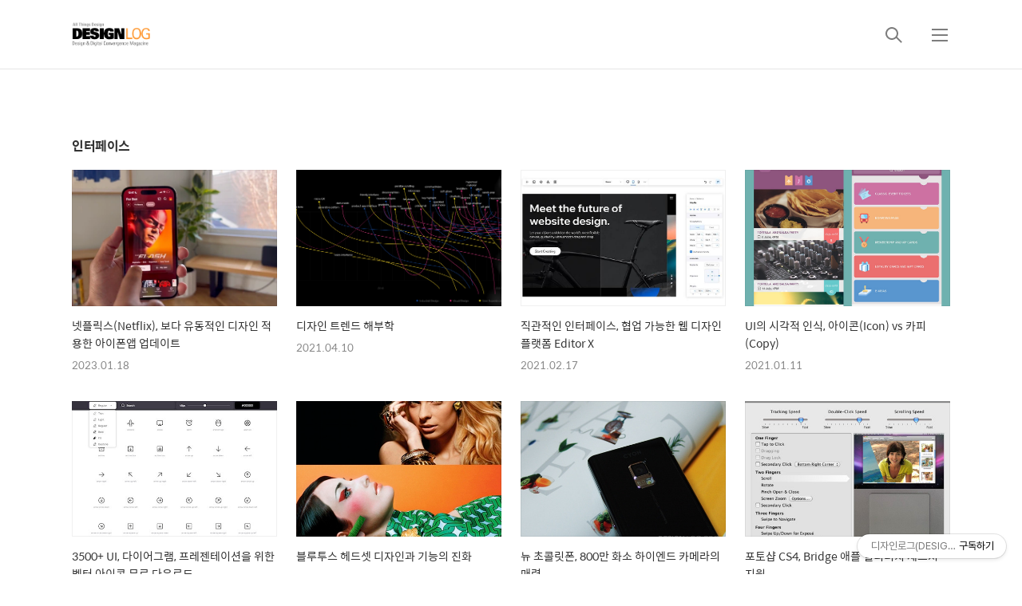

--- FILE ---
content_type: text/html;charset=UTF-8
request_url: https://designlog.org/tag/%EC%9D%B8%ED%84%B0%ED%8E%98%EC%9D%B4%EC%8A%A4?page=1
body_size: 81847
content:
<!DOCTYPE html>
<html lang="ko">
                                                                <head>
                <script type="text/javascript">if (!window.T) { window.T = {} }
window.T.config = {"TOP_SSL_URL":"https://www.tistory.com","PREVIEW":false,"ROLE":"guest","PREV_PAGE":"","NEXT_PAGE":"","BLOG":{"id":39580,"name":"designlog","title":"디자인로그(DESIGN LOG)","isDormancy":false,"nickName":"김현욱 a.k.a. 마루","status":"open","profileStatus":"normal"},"NEED_COMMENT_LOGIN":false,"COMMENT_LOGIN_CONFIRM_MESSAGE":"","LOGIN_URL":"https://www.tistory.com/auth/login/?redirectUrl=https://designlog.org/tag/%25EC%259D%25B8%25ED%2584%25B0%25ED%258E%2598%25EC%259D%25B4%25EC%258A%25A4","DEFAULT_URL":"https://designlog.org","USER":{"name":null,"homepage":null,"id":0,"profileImage":null},"SUBSCRIPTION":{"status":"none","isConnected":false,"isPending":false,"isWait":false,"isProcessing":false,"isNone":true},"IS_LOGIN":false,"HAS_BLOG":false,"IS_SUPPORT":false,"IS_SCRAPABLE":false,"TOP_URL":"http://www.tistory.com","JOIN_URL":"https://www.tistory.com/member/join","PHASE":"prod","ROLE_GROUP":"visitor"};
window.T.entryInfo = null;
window.appInfo = {"domain":"tistory.com","topUrl":"https://www.tistory.com","loginUrl":"https://www.tistory.com/auth/login","logoutUrl":"https://www.tistory.com/auth/logout"};
window.initData = {};

window.TistoryBlog = {
    basePath: "",
    url: "https://designlog.org",
    tistoryUrl: "https://designlog.tistory.com",
    manageUrl: "https://designlog.tistory.com/manage",
    token: "tdL1zZo9wb/VglVjNMk1Pd6pL4ZByGefduItR0ScRRcrh4pwABBcYuCKWGZI+e2z"
};
var servicePath = "";
var blogURL = "";</script>

                
                
                        <!-- BusinessLicenseInfo - START -->
        
            <link href="https://tistory1.daumcdn.net/tistory_admin/userblog/userblog-7c7a62cfef2026f12ec313f0ebcc6daafb4361d7/static/plugin/BusinessLicenseInfo/style.css" rel="stylesheet" type="text/css"/>

            <script>function switchFold(entryId) {
    var businessLayer = document.getElementById("businessInfoLayer_" + entryId);

    if (businessLayer) {
        if (businessLayer.className.indexOf("unfold_license") > 0) {
            businessLayer.className = "business_license_layer";
        } else {
            businessLayer.className = "business_license_layer unfold_license";
        }
    }
}
</script>

        
        <!-- BusinessLicenseInfo - END -->
        <!-- GoogleAnalytics - START -->
        <script src="https://www.googletagmanager.com/gtag/js?id=UA-545910-1" async="async"></script>
<script>window.dataLayer = window.dataLayer || [];
function gtag(){dataLayer.push(arguments);}
gtag('js', new Date());
gtag('config','UA-545910-1', {
    cookie_domain: 'designlog.tistory.com',
    cookie_flags: 'max-age=0;domain=.tistory.com',
    cookie_expires: 7 * 24 * 60 * 60 // 7 days, in seconds
});</script>

        <!-- GoogleAnalytics - END -->

<!-- System - START -->
<script src="//pagead2.googlesyndication.com/pagead/js/adsbygoogle.js" async="async" data-ad-host="ca-host-pub-9691043933427338" data-ad-client="ca-pub-2926960198422987"></script>
<!-- System - END -->

        <!-- GoogleSearchConsole - START -->
        
<!-- BEGIN GOOGLE_SITE_VERIFICATION -->
<meta name="google-site-verification" content="RR2X5utyO_63MVaK5BnKncUzgifRh7jmZ4QvQ5NgOao"/>
<!-- END GOOGLE_SITE_VERIFICATION -->

        <!-- GoogleSearchConsole - END -->

        <!-- TistoryProfileLayer - START -->
        <link href="https://tistory1.daumcdn.net/tistory_admin/userblog/userblog-7c7a62cfef2026f12ec313f0ebcc6daafb4361d7/static/plugin/TistoryProfileLayer/style.css" rel="stylesheet" type="text/css"/>
<script type="text/javascript" src="https://tistory1.daumcdn.net/tistory_admin/userblog/userblog-7c7a62cfef2026f12ec313f0ebcc6daafb4361d7/static/plugin/TistoryProfileLayer/script.js"></script>

        <!-- TistoryProfileLayer - END -->

                
                <meta http-equiv="X-UA-Compatible" content="IE=Edge">
<meta name="format-detection" content="telephone=no">
<script src="//t1.daumcdn.net/tistory_admin/lib/jquery/jquery-3.5.1.min.js" integrity="sha256-9/aliU8dGd2tb6OSsuzixeV4y/faTqgFtohetphbbj0=" crossorigin="anonymous"></script>
<script type="text/javascript" src="//t1.daumcdn.net/tiara/js/v1/tiara-1.2.0.min.js"></script><meta name="referrer" content="always"/>
<meta name="google-adsense-platform-account" content="ca-host-pub-9691043933427338"/>
<meta name="google-adsense-platform-domain" content="tistory.com"/>
<meta name="google-adsense-account" content="ca-pub-2926960198422987"/>
<meta name="description" content="디자인.디지털 컨버전스 웹진, All Things Design, 디자인 뉴스, 그래픽 강좌, IT 컬럼, 디지털 트렌드, SEO 정보 제공"/>

    <!-- BEGIN OPENGRAPH -->
    <meta property="og:type" content="website"/>
<meta property="og:url" content="https://designlog.org"/>
<meta property="og:site_name" content="디자인로그(DESIGN LOG)"/>
<meta property="og:title" content="'인터페이스' 태그의 글 목록"/>
<meta property="og:description" content="디자인.디지털 컨버전스 웹진, All Things Design, 디자인 뉴스, 그래픽 강좌, IT 컬럼, 디지털 트렌드, SEO 정보 제공"/>
<meta property="og:image" content="https://img1.daumcdn.net/thumb/R800x0/?scode=mtistory2&fname=https%3A%2F%2Ftistory1.daumcdn.net%2Ftistory%2F39580%2Fattach%2F304aa534d91b4ad1a4ee46a644632d7d"/>
<meta property="og:article:author" content="'김현욱 a.k.a. 마루'"/>
    <!-- END OPENGRAPH -->

    <!-- BEGIN TWITTERCARD -->
    <meta name="twitter:card" content="summary_large_image"/>
<meta name="twitter:site" content="@TISTORY"/>
<meta name="twitter:title" content="'인터페이스' 태그의 글 목록"/>
<meta name="twitter:description" content="디자인.디지털 컨버전스 웹진, All Things Design, 디자인 뉴스, 그래픽 강좌, IT 컬럼, 디지털 트렌드, SEO 정보 제공"/>
<meta property="twitter:image" content="https://img1.daumcdn.net/thumb/R800x0/?scode=mtistory2&fname=https%3A%2F%2Ftistory1.daumcdn.net%2Ftistory%2F39580%2Fattach%2F304aa534d91b4ad1a4ee46a644632d7d"/>
    <!-- END TWITTERCARD -->
<script type="module" src="https://tistory1.daumcdn.net/tistory_admin/userblog/userblog-7c7a62cfef2026f12ec313f0ebcc6daafb4361d7/static/pc/dist/index.js" defer=""></script>
<script type="text/javascript" src="https://tistory1.daumcdn.net/tistory_admin/userblog/userblog-7c7a62cfef2026f12ec313f0ebcc6daafb4361d7/static/pc/dist/index-legacy.js" defer="" nomodule="true"></script>
<script type="text/javascript" src="https://tistory1.daumcdn.net/tistory_admin/userblog/userblog-7c7a62cfef2026f12ec313f0ebcc6daafb4361d7/static/pc/dist/polyfills-legacy.js" defer="" nomodule="true"></script>
<link rel="icon" sizes="any" href="https://t1.daumcdn.net/tistory_admin/favicon/tistory_favicon_32x32.ico"/>
<link rel="icon" type="image/svg+xml" href="https://t1.daumcdn.net/tistory_admin/top_v2/bi-tistory-favicon.svg"/>
<link rel="apple-touch-icon" href="https://t1.daumcdn.net/tistory_admin/top_v2/tistory-apple-touch-favicon.png"/>
<link rel="stylesheet" type="text/css" href="https://t1.daumcdn.net/tistory_admin/www/style/font.css"/>
<link rel="stylesheet" type="text/css" href="https://tistory1.daumcdn.net/tistory_admin/userblog/userblog-7c7a62cfef2026f12ec313f0ebcc6daafb4361d7/static/style/content.css"/>
<link rel="stylesheet" type="text/css" href="https://tistory1.daumcdn.net/tistory_admin/userblog/userblog-7c7a62cfef2026f12ec313f0ebcc6daafb4361d7/static/pc/dist/index.css"/>
<script type="text/javascript">(function() {
    var tjQuery = jQuery.noConflict(true);
    window.tjQuery = tjQuery;
    window.orgjQuery = window.jQuery; window.jQuery = tjQuery;
    window.jQuery = window.orgjQuery; delete window.orgjQuery;
})()</script>
<script type="text/javascript" src="https://tistory1.daumcdn.net/tistory_admin/userblog/userblog-7c7a62cfef2026f12ec313f0ebcc6daafb4361d7/static/script/base.js"></script>
<script type="text/javascript" src="//developers.kakao.com/sdk/js/kakao.min.js"></script>

                
    <title>'인터페이스' 태그의 글 목록</title>
    <meta name="title" content="'인터페이스' 태그의 글 목록" />
    <!-- (20221113) SEO meta tag start -->
    <meta name="keywords" content="디자인 뉴스, 디자인 트렌드, 디자인 소스, 디자인 폰트, 디자인 블로그, 포토샵, 일러스트 강좌, 브랜드마케팅, 인포그래픽스, 인테리어, 익스테리어, 사인 디자인, 캐릭터, 웹디자인, 편집디자인, 디자인 칼럼, 디자인 용어, UI, UX, CI, BI, 디지털 트렌드, 제품 리뷰, 블로그 운영법, 디자이너 포트폴리오, 디자인 컨설턴트, 디자이너, 김현욱, IT칼럼니스트, 검색엔진최적화, '인터페이스' 태그의 글 목록, design news, design trend, Brand marketing, sign design, public design, infographics, interior design, exterior design, design column, design exhibition, cf, media ads, design resource, design font, designer portfolio, design terminology, designer interview, photoshop, illustrator, 3d graphics, graphic design, charactor design,web design, it trend, gadget, apps, tips, google, adobe, microsoft, Review, column, blog spot, blog source, SEO, designlog, " />
    <meta name="description" content="'인터페이스' 태그의 글 목록, 디자인.디지털 컨버전스 웹진, All Things Design, 디자인 뉴스, 그래픽 강좌, IT 컬럼, 디지털 트렌드, SEO 정보 제공" />
    <meta name="robots" content="all, index, follow" />
    <meta name="Location" content="South Korea" />
    <meta name="Distribution" content="global" />
    <meta name="author" content="Hyunwook Kim, DESIGN LOG" />
    <!-- alexa  verify -->
    <meta name="alexaVerifyID" content="Ao4P6swe28XVwRY4fkQ_fqZ6Jn4"/>
    <!-- bing tag -->
    <meta name="MSSmartTagsPreventParsing" content="true" />
    <!-- google domain verification -->
    <meta name="verify-v1" content="lLLdrKuIFdhe5Q4+WoxDtkOWznTHaUPry8C+FwdcqQg=" />
    <!-- yahoo search verification  -->
    <meta name="y_key" content="3f737b4fa42a064a" />
    <!-- facebook plugin  -->
    <meta property="fb:admins" content="564054209"/>
    <meta property="fbid" content="153455134845083"/>
    <meta property="fb:pages" content="128883627134983" />  
    <!-- 구글 웹마스터 사이트 소유권 인증 -->
    <meta name="google-site-verification" content="RR2X5utyO_63MVaK5BnKncUzgifRh7jmZ4QvQ5NgOao" />
    <!-- 구글 번역 도구 웹사이트 플러그인 -->
    <meta name="google-translate-customization" content="4182a825aaec52fb-310c2161fc3f9560-g30e4f21a5c370836-11"></meta>
    <!-- 핀터레스트 웹사이트 인증 -->
    <meta name="p:domain_verify" content="3a546d407b0d20c92fe94ec3fd4616f5"/>
    <!-- 네이버 웹마스터 도구 -->
    <meta name="naver-site-verification" content="fa36fe87173670a7916c5797c296283eb5b475bb" />
    <meta name="naver-site-verification" content="394367e151b15dc13e0536e67cee55fbd9408c5b" />

    <!-- 20230128 Google Analytics GA4 Start -->
        <!-- Google tag (gtag.js) -->
        <script async src="https://www.googletagmanager.com/gtag/js?id=G-W75EMM4GGB"></script>
        <script>
        window.dataLayer = window.dataLayer || [];
        function gtag(){dataLayer.push(arguments);}
        gtag('js', new Date());

        gtag('config', 'G-W75EMM4GGB');
        </script>
        <!-- Google tag (gtag.js) -->
    <!-- 20230128 Google Analytics GA4 End -->

    <!-- 20230128 Google tag (gtag.js) -->
    <script async src="https://www.googletagmanager.com/gtag/js?id=GT-K5LBTG9"></script>
    <script>
    window.dataLayer = window.dataLayer || [];
    function gtag(){dataLayer.push(arguments);}
    gtag('js', new Date());

    gtag('config', 'GT-K5LBTG9');
    </script>
    <!-- 20230128 Google tag (gtag.js) -->

    <!-- Facebook Pixel Code -->
    <script>
        !function(f,b,e,v,n,t,s)
        {if(f.fbq)return;n=f.fbq=function(){n.callMethod?
        n.callMethod.apply(n,arguments):n.queue.push(arguments)};
        if(!f._fbq)f._fbq=n;n.push=n;n.loaded=!0;n.version='2.0';
        n.queue=[];t=b.createElement(e);t.async=!0;
        t.src=v;s=b.getElementsByTagName(e)[0];
        s.parentNode.insertBefore(t,s)}(window, document,'script',
        'https://connect.facebook.net/en_US/fbevents.js');
        fbq('init', '370930550118255');
        fbq('track', 'PageView');
    </script>
    <noscript>
        <img height="1" width="1" style="display:none" src="https://www.facebook.com/tr?id=370930550118255&ev=PageView&noscript=1"/>
    </noscript>
    <!-- End Facebook Pixel Code -->
  
    <script>
        !function(g,s,q,r,d){r=g[r]=g[r]||function(){(r.q=r.q||[]).push(
        arguments)};d=s.createElement(q);q=s.getElementsByTagName(q)[0];
        d.src='//d1l6p2sc9645hc.cloudfront.net/tracker.js';q.parentNode.
        insertBefore(d,q)}(window,document,'script','_gs');
    
        _gs('GSN-826274-I');
    </script>

    <!-- (20221113) SEO meta tag end -->


    <meta charset="utf-8" />
    <meta name="viewport" content="width=device-width, height=device-height, initial-scale=1, minimum-scale=1.0, maximum-scale=1.0" />
    <meta http-equiv="X-UA-Compatible" content="IE=edge, chrome=1" />

    <link rel="alternate" type="application/rss+xml" title="디자인로그(DESIGN LOG)" href="https://designlog.tistory.com/rss" />
    <link rel="shortcut icon" href="https://designlog.org/favicon.ico" />

    <link rel="stylesheet" href="https://tistory1.daumcdn.net/tistory/39580/skin/images/webfonticon.css?_version_=1680792780" />
    <link rel="stylesheet" href="https://tistory1.daumcdn.net/tistory/39580/skin/images/slick.css?_version_=1680792780" />
    <link rel="stylesheet" href="https://tistory1.daumcdn.net/tistory/39580/skin/style.css?_version_=1680792780" />

    <script src="https://cdnjs.cloudflare.com/ajax/libs/jquery/1.12.4/jquery.js"></script>
    <script src="https://tistory1.daumcdn.net/tistory/39580/skin/images/slick.js?_version_=1680792780"></script>
    <script src="https://tistory1.daumcdn.net/tistory/39580/skin/images/iscroll.js?_version_=1680792780"></script>
    <script src="https://tistory1.daumcdn.net/tistory/39580/skin/images/front.js?_version_=1680792780"></script>
    <script src="https://tistory1.daumcdn.net/tistory/39580/skin/images/common.js?_version_=1680792780"></script>

                
                
                <link rel="stylesheet" type="text/css" href="https://tistory1.daumcdn.net/tistory_admin/userblog/userblog-7c7a62cfef2026f12ec313f0ebcc6daafb4361d7/static/style/revenue.css"/>
<link rel="canonical" href="https://designlog.org"/>

<!-- BEGIN STRUCTURED_DATA -->
<script type="application/ld+json">
    {"@context":"http://schema.org","@type":"WebSite","url":"/","potentialAction":{"@type":"SearchAction","target":"/search/{search_term_string}","query-input":"required name=search_term_string"}}
</script>
<!-- END STRUCTURED_DATA -->
<link rel="stylesheet" type="text/css" href="https://tistory1.daumcdn.net/tistory_admin/userblog/userblog-7c7a62cfef2026f12ec313f0ebcc6daafb4361d7/static/style/dialog.css"/>
<link rel="stylesheet" type="text/css" href="//t1.daumcdn.net/tistory_admin/www/style/top/font.css"/>
<link rel="stylesheet" type="text/css" href="https://tistory1.daumcdn.net/tistory_admin/userblog/userblog-7c7a62cfef2026f12ec313f0ebcc6daafb4361d7/static/style/postBtn.css"/>
<link rel="stylesheet" type="text/css" href="https://tistory1.daumcdn.net/tistory_admin/userblog/userblog-7c7a62cfef2026f12ec313f0ebcc6daafb4361d7/static/style/tistory.css"/>
<script type="text/javascript" src="https://tistory1.daumcdn.net/tistory_admin/userblog/userblog-7c7a62cfef2026f12ec313f0ebcc6daafb4361d7/static/script/common.js"></script>

                
                </head>

                                                <body id="tt-body-tag" class="theme_black">
                
                
                
    <!-- theme -->
    
        <div id="container">
            <div id="header" class="header">
                <div class="inner_header">
                    <div class="box_header">
                        <h1 class="logo">
                            <a href="https://designlog.org/" title="디자인로그(DESIGN LOG)" class="link_logo">
                                
                                    <img src="https://tistory4.daumcdn.net/tistory/39580/skinSetting/688767b269854d33b14c7408804e52e0" class="img_logo" alt="로고 이미지">
                                
                                
                            </a>
                        </h1>
                        <div class="btn_box">
                            <!-- GNB -->
                            <button type="button" class="btn_util btn_search" title="검색"><span class="blind">검색</span></button>
                            <button type="button" class="btn_util btn_menu" title="메뉴"><span class="blind">메뉴</span></button>
                        </div>
                    </div>
                    <!-- fixed menu only detail -->
                    <div class="box_header box_fix_header">
                        <h2 class="blind">고정 헤더 영역</h2>
                        <div class="area_menu">
                            <a href="#" title="페이지 뒤로가기" class="btn_util link_back">
                                <span class="box_svg">
                                    <svg xmlns="http://www.w3.org/2000/svg" width="15" height="26" viewBox="0 0 15 26"
                                        class="img_svg">
                                        <defs>
                                            <path id="mainSlideArrowLeft" d="M12 20L25 7l1.4 1.4L14.8 20l11.6 11.6L25 33z"></path>
                                        </defs>
                                        <g fill="none" fill-rule="evenodd" transform="translate(-13 -5)">
                                            <path d="M0 0h40v40H0z"></path>
                                            <mask id="mainSlideArrowLeftMask" fill="#fff">
                                                <use xmlns:xlink="http://www.w3.org/1999/xlink" xlink:href="#mainSlideArrowLeft"></use>
                                            </mask>
                                            <g fill="#fff" fill-opacity="1" mask="url(#mainSlideArrowLeftMask)" class="svg_bg">
                                                <path d="M0 0h40v40H0z"></path>
                                            </g>
                                        </g>
                                    </svg>
                                </span>
                            </a>
                            <div class="box_fix_tit">
                                <span class="blind">글 제목</span>
                                <p class="txt_fix_tit"></p>
                            </div>
                            <button type="button" class="btn_util btn_menu" title="메뉴"><span class="blind">메뉴</span></button>
                        </div>
                        <div class="area_util">
                            <div class="inner_area_util">
                                <button type="button" class="util_like">
                                    <span class="blind">좋아요</span>
                                    <i class="icon_font icon-favorite-o"></i>
                                    <span class="txt_count">-</span>
                                </button>
                                <div class="box_util">
                                    <button type="button" class="util_comment">
                                        <span class="blind">댓글달기</span>
                                        <i class="icon_font icon-chat-o"></i>
                                        <span class="txt_count">-</span>
                                    </button>
                         <button type="button" class="util_share">
                                        <span class="blind">공유하기</span>
                                        <i class="icon_font icon-share-alt-o"></i>
                           </button>
                                </div>
                            </div>
                        </div>
                    </div>
                </div>
            </div> <!-- header close -->

            

            <div class="ly_area nav" style="display:none">
                <div class="inner_ly_area">
                    <div class="ly_header">
                        <h2 class="blind">메뉴 레이어</h2>
                        <div class="ly_logo">
                            <a href="https://designlog.org/" title="디자인로그(DESIGN LOG)" class="link_logo">
                                
                                    <img src="https://tistory4.daumcdn.net/tistory/39580/skinSetting/688767b269854d33b14c7408804e52e0" class="img_logo" alt="로고 이미지">
                                
                                
                            </a>
                        </div>
                        <button type="button" title="레이어 닫기" class="btn_menu_close btn_ly_close">

                        </button>
                    </div> <!-- ly_header -->
                    <h3 class="blind">메뉴 리스트</h3>

                    <div class="tistory_support_menus">
                        <ul>
  <li class="t_menu_home first"><a href="/" target="">홈</a></li>
  <li class="t_menu_tag"><a href="/tag" target="">태그</a></li>
  <li class="t_menu_medialog"><a href="/media" target="">미디어로그</a></li>
  <li class="t_menu_location"><a href="/location" target="">위치로그</a></li>
  <li class="t_menu_guestbook last"><a href="/guestbook" target="">방명록</a></li>
</ul>
                        <ul class="tt_category"><li class=""><a href="/category" class="link_tit"> DESIGN LOG <span class="c_cnt">(2475)</span> </a>
  <ul class="category_list"><li class=""><a href="/category/Design%20News" class="link_item"> Design News <span class="c_cnt">(855)</span> </a>
  <ul class="sub_category_list"><li class=""><a href="/category/Design%20News/Design%20Trend" class="link_sub_item"> Design Trend <span class="c_cnt">(348)</span> </a></li>
<li class=""><a href="/category/Design%20News/Identity%20Design" class="link_sub_item"> Identity Design <span class="c_cnt">(54)</span> </a></li>
<li class=""><a href="/category/Design%20News/Brand%20Marketing" class="link_sub_item"> Brand Marketing <span class="c_cnt">(136)</span> </a></li>
<li class=""><a href="/category/Design%20News/Public%20Design" class="link_sub_item"> Public Design <span class="c_cnt">(30)</span> </a></li>
<li class=""><a href="/category/Design%20News/Advertising%20Design" class="link_sub_item"> Advertising Design <span class="c_cnt">(19)</span> </a></li>
<li class=""><a href="/category/Design%20News/Interior%20Design" class="link_sub_item"> Interior Design <span class="c_cnt">(5)</span> </a></li>
<li class=""><a href="/category/Design%20News/Design%20Column" class="link_sub_item"> Design Column <span class="c_cnt">(44)</span> </a></li>
<li class=""><a href="/category/Design%20News/Design%20Exhibition" class="link_sub_item"> Design Exhibition <span class="c_cnt">(115)</span> </a></li>
<li class=""><a href="/category/Design%20News/CF%20and%20Media%20Ads" class="link_sub_item"> CF and Media Ads <span class="c_cnt">(88)</span> </a></li>
<li class=""><a href="/category/Design%20News/Infographic" class="link_sub_item"> Infographic <span class="c_cnt">(14)</span> </a></li>
</ul>
</li>
<li class=""><a href="/category/Design%20Lecture" class="link_item"> Design Lecture <span class="c_cnt">(107)</span> </a>
  <ul class="sub_category_list"><li class=""><a href="/category/Design%20Lecture/Adobe%20Photoshop" class="link_sub_item"> Adobe Photoshop <span class="c_cnt">(80)</span> </a></li>
<li class=""><a href="/category/Design%20Lecture/Adobe%20Illustrator" class="link_sub_item"> Adobe Illustrator <span class="c_cnt">(17)</span> </a></li>
<li class=""><a href="/category/Design%20Lecture/Adobe%20Lightroom" class="link_sub_item"> Adobe Lightroom <span class="c_cnt">(5)</span> </a></li>
<li class=""><a href="/category/Design%20Lecture/3D%20Graphics" class="link_sub_item"> 3D Graphics <span class="c_cnt">(5)</span> </a></li>
</ul>
</li>
<li class=""><a href="/category/Design%20Information" class="link_item"> Design Information <span class="c_cnt">(295)</span> </a>
  <ul class="sub_category_list"><li class=""><a href="/category/Design%20Information/Design%20Resources" class="link_sub_item"> Design Resources <span class="c_cnt">(146)</span> </a></li>
<li class=""><a href="/category/Design%20Information/Design%20Fonts" class="link_sub_item"> Design Fonts <span class="c_cnt">(57)</span> </a></li>
<li class=""><a href="/category/Design%20Information/HTML5%20and%20CSS3" class="link_sub_item"> HTML5 and CSS3 <span class="c_cnt">(17)</span> </a></li>
<li class=""><a href="/category/Design%20Information/Design%20Term" class="link_sub_item"> Design Term <span class="c_cnt">(55)</span> </a></li>
<li class=""><a href="/category/Design%20Information/Designer%20Portfolio" class="link_sub_item"> Designer Portfolio <span class="c_cnt">(14)</span> </a></li>
<li class=""><a href="/category/Design%20Information/Designer%20Interview" class="link_sub_item"> Designer Interview <span class="c_cnt">(6)</span> </a></li>
</ul>
</li>
<li class=""><a href="/category/Marketing%20News" class="link_item"> Marketing News <span class="c_cnt">(70)</span> </a>
  <ul class="sub_category_list"><li class=""><a href="/category/Marketing%20News/Marketing%20Trend" class="link_sub_item"> Marketing Trend <span class="c_cnt">(44)</span> </a></li>
<li class=""><a href="/category/Marketing%20News/SEO" class="link_sub_item"> SEO <span class="c_cnt">(26)</span> </a></li>
</ul>
</li>
<li class=""><a href="/category/Digital%20News" class="link_item"> Digital News <span class="c_cnt">(993)</span> </a>
  <ul class="sub_category_list"><li class=""><a href="/category/Digital%20News/IT%20Trend" class="link_sub_item"> IT Trend <span class="c_cnt">(309)</span> </a></li>
<li class=""><a href="/category/Digital%20News/Review%20and%20Column" class="link_sub_item"> Review and Column <span class="c_cnt">(250)</span> </a></li>
<li class=""><a href="/category/Digital%20News/Gadget%20and%20Apps" class="link_sub_item"> Gadget and Apps <span class="c_cnt">(122)</span> </a></li>
<li class=""><a href="/category/Digital%20News/Smartwork%20and%20OA" class="link_sub_item"> Smartwork and OA <span class="c_cnt">(60)</span> </a></li>
<li class=""><a href="/category/Digital%20News/Blogging%20Guide" class="link_sub_item"> Blogging Guide <span class="c_cnt">(30)</span> </a></li>
<li class=""><a href="/category/Digital%20News/Blog%20Story" class="link_sub_item"> Blog Story <span class="c_cnt">(214)</span> </a></li>
<li class=""><a href="/category/Digital%20News/Google%20Street%20View" class="link_sub_item"> Google Street View <span class="c_cnt">(8)</span> </a></li>
</ul>
</li>
<li class=""><a href="/category/Life%20Essay" class="link_item"> Life Essay <span class="c_cnt">(155)</span> </a>
  <ul class="sub_category_list"><li class=""><a href="/category/Life%20Essay/Life%20Story" class="link_sub_item"> Life Story <span class="c_cnt">(64)</span> </a></li>
<li class=""><a href="/category/Life%20Essay/Commentary%20on%20Issue" class="link_sub_item"> Commentary on Issue <span class="c_cnt">(91)</span> </a></li>
</ul>
</li>
</ul>
</li>
</ul>

                    </div>

                    <div class="box_home">
                    </div>
                    <ul class="list_category">
                    </ul>
                </div>
            </div> <!-- nav -->
            <div class="ly_area search_area" style="display:none">
                <div class="inner_ly_area">
                    <div class="ly_header">
                        <h2 class="blind">검색 레이어</h2>
                        <div class="ly_logo">
                            <a href="https://designlog.org/" title="디자인로그(DESIGN LOG)" class="link_logo">
                                
                                    <!-- logo img -->
                                    <img src="https://tistory4.daumcdn.net/tistory/39580/skinSetting/688767b269854d33b14c7408804e52e0" class="img_logo" alt="로고 이미지">
                                
                                
                            </a>
                        </div>
                        <button type="button" title="레이어 닫기" class="btn_menu_close btn_ly_close">
                            <span class="box_svg">
                                <svg xmlns="http://www.w3.org/2000/svg" width="28" height="28" viewBox="0 0 28 28"
                                    class="img_svg">
                                    <defs>
                                        <path id="searchCloseSvg" d="M33.4 8L32 6.6l-12 12-12-12L6.6 8l12 12-12 12L8 33.4l12-12 12 12 1.4-1.4-12-12z" />
                                    </defs>
                                </svg>
                            </span>
                        </button>
                    </div> <!-- ly_header -->
                    <h3 class="blind">검색 영역</h3>
                    <form action="" method="get">
                        <legend><span class="blind">컨텐츠 검색</span></legend>
                        <div class="box_form">
                            
                                <label for="search" class="screen_out">블로그 내 검색</label>
                                <input id="search" type="text" name="search" title="검색어 입력" placeholder="검색어 입력.."
                                    value="" class="inp_search" onkeypress="if (event.keyCode == 13) { try {
    window.location.href = '/search' + '/' + looseURIEncode(document.getElementsByName('search')[0].value);
    document.getElementsByName('search')[0].value = '';
    return false;
} catch (e) {} }">
                            
                            <button type="button" title="검색어 삭제" class="btn_search_del">
                                <svg xmlns="http://www.w3.org/2000/svg" width="36" height="36" viewBox="0 0 36 36"
                                    class="img_svg">
                                    <defs>
                                        <path id="textDelBtnSvg" d="M20 2C10.059 2 2 10.059 2 20s8.059 18 18 18 18-8.059 18-18S29.941 2 20 2zm8 24.6L26.6 28 20 21.4 13.4 28 12 26.6l6.6-6.6-6.6-6.6 1.4-1.4 6.6 6.6 6.6-6.6 1.4 1.4-6.6 6.6 6.6 6.6z" />
                                    </defs>
                                    <g fill="none" fill-rule="evenodd" transform="translate(-2 -2)">
                                        <path d="M0 0h40v40H0z" />
                                        <mask id="textDelBtnSvgMask" fill="#fff">
                                            <use xlink:href="#textDelBtnSvg" />
                                        </mask>
                                        <g fill="#000" fill-opacity="1" mask="url(#textDelBtnSvgMask)" class="svg_bg">
                                            <path d="M0 0h40v40H0z" />
                                        </g>
                                    </g>
                                </svg>
                            </button>
                        </div>
                    </form>
                </div>
            </div> <!-- search_area -->



            <div class="wrap_content">
                
            </div>

            
                <div class="wrap_content">
                    <div id="content_search_list" class="content">
                        <div class="inner_content">
                            <div id="content_search" class="content sub_content">
                                <div class="inner_content">
                                    <div class="section_area">
                                        <h2 class="tit_section">
                                            <span class="txt_section">인터페이스</span>
                                        </h2>
                                        <ul class="list_article list_sub list_sub_type1">
                                            
                                                <li>
                                                    <a href="/2513045" class="link_thumb">
                                                        <!-- s_list 에 이미지가 없는 문제 -->
                                                        <div class="box_thumb" style="background-image:url('//i1.daumcdn.net/thumb/C148x148/?fname=https%3A%2F%2Fblog.kakaocdn.net%2Fdna%2FbkS4aN%2FbtrWyLL2P68%2FAAAAAAAAAAAAAAAAAAAAAORaSMfKfFWxhB-Zs9FDkCY1q5fkOTPy5goaozulvii2%2Fimg.webp%3Fcredential%3DyqXZFxpELC7KVnFOS48ylbz2pIh7yKj8%26expires%3D1772290799%26allow_ip%3D%26allow_referer%3D%26signature%3DUr%252FH6aeXUVH1ySEShIfVdd3qHxM%253D')"></div>
                                                        <div class="cont_thumb">

                                                            <p class="txt_thumb">넷플릭스(Netflix), 보다 유동적인 디자인 적용한 아이폰앱 업데이트</p>

                                                            <p class="thumb_info">
                                                                <span class="date">2023.01.18</span>
                                                                <span class="name">by 김현욱 a.k.a. 마루</span>
                                                            </p>
                                                        </div>
                                                    </a>
                                                </li>
                                            
                                                <li>
                                                    <a href="/2512868" class="link_thumb">
                                                        <!-- s_list 에 이미지가 없는 문제 -->
                                                        <div class="box_thumb" style="background-image:url('//i1.daumcdn.net/thumb/C148x148/?fname=https%3A%2F%2Fblog.kakaocdn.net%2Fdna%2Fczm0GL%2Fbtq1KdregEz%2FAAAAAAAAAAAAAAAAAAAAAH-96HOC8qN6CrIVfe9cf_ywjAAKySzC_wJIvf4jwYNe%2Fimg.png%3Fcredential%3DyqXZFxpELC7KVnFOS48ylbz2pIh7yKj8%26expires%3D1772290799%26allow_ip%3D%26allow_referer%3D%26signature%3DdoNEq3BccHCidU%252BvsOh4yrOpa3A%253D')"></div>
                                                        <div class="cont_thumb">

                                                            <p class="txt_thumb">디자인 트렌드 해부학</p>

                                                            <p class="thumb_info">
                                                                <span class="date">2021.04.10</span>
                                                                <span class="name">by 김현욱 a.k.a. 마루</span>
                                                            </p>
                                                        </div>
                                                    </a>
                                                </li>
                                            
                                                <li>
                                                    <a href="/2512845" class="link_thumb">
                                                        <!-- s_list 에 이미지가 없는 문제 -->
                                                        <div class="box_thumb" style="background-image:url('//i1.daumcdn.net/thumb/C148x148/?fname=https%3A%2F%2Fblog.kakaocdn.net%2Fdna%2FlRe0N%2FbtqXKv9hPcN%2FAAAAAAAAAAAAAAAAAAAAAJw0tLm8OpMoqkWI7MgNltqbqEA37k0QB_8c4bUyG-R4%2Fimg.jpg%3Fcredential%3DyqXZFxpELC7KVnFOS48ylbz2pIh7yKj8%26expires%3D1772290799%26allow_ip%3D%26allow_referer%3D%26signature%3D%252FoSy2cP6QMUlS7h63eBUdMLcKPU%253D')"></div>
                                                        <div class="cont_thumb">

                                                            <p class="txt_thumb">직관적인 인터페이스, 협업 가능한 웹 디자인 플랫폼 Editor X</p>

                                                            <p class="thumb_info">
                                                                <span class="date">2021.02.17</span>
                                                                <span class="name">by 김현욱 a.k.a. 마루</span>
                                                            </p>
                                                        </div>
                                                    </a>
                                                </li>
                                            
                                                <li>
                                                    <a href="/2512813" class="link_thumb">
                                                        <!-- s_list 에 이미지가 없는 문제 -->
                                                        <div class="box_thumb" style="background-image:url('//i1.daumcdn.net/thumb/C148x148/?fname=https%3A%2F%2Ft1.daumcdn.net%2Fcfile%2Ftistory%2F9975734D5FFAB96818')"></div>
                                                        <div class="cont_thumb">

                                                            <p class="txt_thumb">UI의 시각적 인식, 아이콘(Icon) vs 카피(Copy)</p>

                                                            <p class="thumb_info">
                                                                <span class="date">2021.01.11</span>
                                                                <span class="name">by 김현욱 a.k.a. 마루</span>
                                                            </p>
                                                        </div>
                                                    </a>
                                                </li>
                                            
                                                <li>
                                                    <a href="/2512760" class="link_thumb">
                                                        <!-- s_list 에 이미지가 없는 문제 -->
                                                        <div class="box_thumb" style="background-image:url('//i1.daumcdn.net/thumb/C148x148/?fname=https%3A%2F%2Ft1.daumcdn.net%2Fcfile%2Ftistory%2F990E91405F98C0AA18')"></div>
                                                        <div class="cont_thumb">

                                                            <p class="txt_thumb">3500+ UI, 다이어그램, 프레젠테이션을 위한 벡터 아이콘 무료 다운로드</p>

                                                            <p class="thumb_info">
                                                                <span class="date">2020.10.28</span>
                                                                <span class="name">by 김현욱 a.k.a. 마루</span>
                                                            </p>
                                                        </div>
                                                    </a>
                                                </li>
                                            
                                                <li>
                                                    <a href="/2512044" class="link_thumb">
                                                        <!-- s_list 에 이미지가 없는 문제 -->
                                                        <div class="box_thumb" style="background-image:url('//i1.daumcdn.net/thumb/C148x148/?fname=https%3A%2F%2Ft1.daumcdn.net%2Fcfile%2Ftistory%2F1304D9274B607CD990')"></div>
                                                        <div class="cont_thumb">

                                                            <p class="txt_thumb">블루투스 헤드셋 디자인과 기능의 진화</p>

                                                            <p class="thumb_info">
                                                                <span class="date">2010.01.28</span>
                                                                <span class="name">by 김현욱 a.k.a. 마루</span>
                                                            </p>
                                                        </div>
                                                    </a>
                                                </li>
                                            
                                                <li>
                                                    <a href="/2512032" class="link_thumb">
                                                        <!-- s_list 에 이미지가 없는 문제 -->
                                                        <div class="box_thumb" style="background-image:url('//i1.daumcdn.net/thumb/C148x148/?fname=https%3A%2F%2Ft1.daumcdn.net%2Fcfile%2Ftistory%2F1909DA224B53CCDD2D')"></div>
                                                        <div class="cont_thumb">

                                                            <p class="txt_thumb">뉴 초콜릿폰, 800만 화소 하이엔드 카메라의 매력</p>

                                                            <p class="thumb_info">
                                                                <span class="date">2010.01.18</span>
                                                                <span class="name">by 김현욱 a.k.a. 마루</span>
                                                            </p>
                                                        </div>
                                                    </a>
                                                </li>
                                            
                                                <li>
                                                    <a href="/2511771" class="link_thumb">
                                                        <!-- s_list 에 이미지가 없는 문제 -->
                                                        <div class="box_thumb" style="background-image:url('//i1.daumcdn.net/thumb/C148x148/?fname=https%3A%2F%2Ft1.daumcdn.net%2Fcfile%2Ftistory%2F2349AA3B587F2A3B08')"></div>
                                                        <div class="cont_thumb">

                                                            <p class="txt_thumb">포토샵 CS4, Bridge 애플 멀티터치 제스처 지원</p>

                                                            <p class="thumb_info">
                                                                <span class="date">2009.02.27</span>
                                                                <span class="name">by 김현욱 a.k.a. 마루</span>
                                                            </p>
                                                        </div>
                                                    </a>
                                                </li>
                                            
                                        </ul>
                                    </div>
                                </div> <!-- inner_content -->
                            </div> <!-- content close -->

                        </div>
                    </div>
                </div>
            

            <!-- sub page -->
            <div class="wrap_content wrap_detail_content">
                
    
    <!-- 메인 페이지에서 목록 표현 -->
    
        <div id="content_article_rep" class="content_list content_article_rep">
            <div class="inner_content">
                <a href="/2513045" class="link_thumb">
                    
                        <div class="box_thumb thumb_img" data-image="https://img1.daumcdn.net/thumb/R750x0/?scode=mtistory2&fname=https%3A%2F%2Fblog.kakaocdn.net%2Fdna%2FbkS4aN%2FbtrWyLL2P68%2FAAAAAAAAAAAAAAAAAAAAAORaSMfKfFWxhB-Zs9FDkCY1q5fkOTPy5goaozulvii2%2Fimg.webp%3Fcredential%3DyqXZFxpELC7KVnFOS48ylbz2pIh7yKj8%26expires%3D1772290799%26allow_ip%3D%26allow_referer%3D%26signature%3DUr%252FH6aeXUVH1ySEShIfVdd3qHxM%253D"
                            style="background-image:url('https://img1.daumcdn.net/thumb/R750x0/?scode=mtistory2&fname=https%3A%2F%2Fblog.kakaocdn.net%2Fdna%2FbkS4aN%2FbtrWyLL2P68%2FAAAAAAAAAAAAAAAAAAAAAORaSMfKfFWxhB-Zs9FDkCY1q5fkOTPy5goaozulvii2%2Fimg.webp%3Fcredential%3DyqXZFxpELC7KVnFOS48ylbz2pIh7yKj8%26expires%3D1772290799%26allow_ip%3D%26allow_referer%3D%26signature%3DUr%252FH6aeXUVH1ySEShIfVdd3qHxM%253D')"></div>
                    
                    <div class="box_thumb no_img"></div>
                    <div class="cont_thumb">
                        <strong class="txt_title">넷플릭스(Netflix), 보다 유동적인 디자인 적용한 아이폰앱 업데이트</strong>
                        <p class="txt_thumb">넷플릭스가 사용자 경험 개선하고 사용자 이탈을 줄이기 위한 목적으로 몇 가지 개선된 인터페이스를 도입한 유동적인 디자인의 아이폰 앱 업데이트를 출시했다. 치열한 경쟁 구도에서 스트리밍 서비스를 돋보이게 만드는 것은 품질 좋은 콘텐츠만이 아니다. 사용자 경험을 개선하는 서비스 이용자 이탈을 줄이기 위한 싸움에서 필수적인 부분이다. 월요일(16일)에 넷플릭스는 새로운 빌보드 레이아웃, 새로운 카드 전환, 실행 및 프로필 화면 모두를 위한 새로운 레이아웃, 애니메이션, 업데이트된 햅틱 등을 특징으로 하는 개선된 인터페이스를 도입한 아이폰 앱을 업데이트했다. 전 넷플릭스 제품 디자이너 Janum Trivedi는 앱의 새 버전을 보여주는 동영상과 함께 업데이트에 대해 트윗했다. Trivedi는 앱이 &quot;더 유연하고..</p>
                        <p class="thumb_info">
                            <span class="category">Digital News/IT Trend</span>
                            <span class="date">2023. 1. 18. 06:25</span>
                        </p>
                    </div>
                </a>
            </div>
        </div> <!-- content close -->
    
    <!-- // 메인 페이지에서 목록 표현 -->

    <!-- 치환자 <s_article_rep> 적용 -->
    

    

    
    <!-- 메인 페이지에서 목록 표현 -->
    
        <div id="content_article_rep" class="content_list content_article_rep">
            <div class="inner_content">
                <a href="/2512868" class="link_thumb">
                    
                        <div class="box_thumb thumb_img" data-image="https://img1.daumcdn.net/thumb/R750x0/?scode=mtistory2&fname=https%3A%2F%2Fblog.kakaocdn.net%2Fdna%2Fczm0GL%2Fbtq1KdregEz%2FAAAAAAAAAAAAAAAAAAAAAH-96HOC8qN6CrIVfe9cf_ywjAAKySzC_wJIvf4jwYNe%2Fimg.png%3Fcredential%3DyqXZFxpELC7KVnFOS48ylbz2pIh7yKj8%26expires%3D1772290799%26allow_ip%3D%26allow_referer%3D%26signature%3DdoNEq3BccHCidU%252BvsOh4yrOpa3A%253D"
                            style="background-image:url('https://img1.daumcdn.net/thumb/R750x0/?scode=mtistory2&fname=https%3A%2F%2Fblog.kakaocdn.net%2Fdna%2Fczm0GL%2Fbtq1KdregEz%2FAAAAAAAAAAAAAAAAAAAAAH-96HOC8qN6CrIVfe9cf_ywjAAKySzC_wJIvf4jwYNe%2Fimg.png%3Fcredential%3DyqXZFxpELC7KVnFOS48ylbz2pIh7yKj8%26expires%3D1772290799%26allow_ip%3D%26allow_referer%3D%26signature%3DdoNEq3BccHCidU%252BvsOh4yrOpa3A%253D')"></div>
                    
                    <div class="box_thumb no_img"></div>
                    <div class="cont_thumb">
                        <strong class="txt_title">디자인 트렌드 해부학</strong>
                        <p class="txt_thumb">산업 디자인, 인터페이스 디자인 및 사용자 경험의 샘플 트렌드와 함께 디자인 트렌드 이론에 대한 토론입니다. 주요 통찰력(Key Insights) : (1) 디자인 트렌드는 메가 트렌드, 매크로 트렌드, 마이크로 트렌드 및 일시적 유행으로 구성될 수 있습니다. (2) 디자인 트렌드 맵(map)은 시간에 따른 디자인 트렌드를 구조화하는 데 도움이 될 수 있습니다. (3) 디자인 트렌드 보고서가 한 사람에 의해 수행되는 경우, 일반적으로 그룹/조직이 수행하는 것보다 더 고무적입니다. 트렌드는 디자인 세계의 내재적인 부분입니다. 예를 들어. 영감 과정의 일부로(M&uuml;hlstedt, 2020 참조). 이론적 기초를 구축한 참조 출판물이 있습니다. 장기적인 발전을 위해 Kondratiev Waves(Kondrati..</p>
                        <p class="thumb_info">
                            <span class="category">Design News/Design Trend</span>
                            <span class="date">2021. 4. 10. 06:30</span>
                        </p>
                    </div>
                </a>
            </div>
        </div> <!-- content close -->
    
    <!-- // 메인 페이지에서 목록 표현 -->

    <!-- 치환자 <s_article_rep> 적용 -->
    

    

    
    <!-- 메인 페이지에서 목록 표현 -->
    
        <div id="content_article_rep" class="content_list content_article_rep">
            <div class="inner_content">
                <a href="/2512845" class="link_thumb">
                    
                        <div class="box_thumb thumb_img" data-image="https://img1.daumcdn.net/thumb/R750x0/?scode=mtistory2&fname=https%3A%2F%2Fblog.kakaocdn.net%2Fdna%2FlRe0N%2FbtqXKv9hPcN%2FAAAAAAAAAAAAAAAAAAAAAJw0tLm8OpMoqkWI7MgNltqbqEA37k0QB_8c4bUyG-R4%2Fimg.jpg%3Fcredential%3DyqXZFxpELC7KVnFOS48ylbz2pIh7yKj8%26expires%3D1772290799%26allow_ip%3D%26allow_referer%3D%26signature%3D%252FoSy2cP6QMUlS7h63eBUdMLcKPU%253D"
                            style="background-image:url('https://img1.daumcdn.net/thumb/R750x0/?scode=mtistory2&fname=https%3A%2F%2Fblog.kakaocdn.net%2Fdna%2FlRe0N%2FbtqXKv9hPcN%2FAAAAAAAAAAAAAAAAAAAAAJw0tLm8OpMoqkWI7MgNltqbqEA37k0QB_8c4bUyG-R4%2Fimg.jpg%3Fcredential%3DyqXZFxpELC7KVnFOS48ylbz2pIh7yKj8%26expires%3D1772290799%26allow_ip%3D%26allow_referer%3D%26signature%3D%252FoSy2cP6QMUlS7h63eBUdMLcKPU%253D')"></div>
                    
                    <div class="box_thumb no_img"></div>
                    <div class="cont_thumb">
                        <strong class="txt_title">직관적인 인터페이스, 협업 가능한 웹 디자인 플랫폼 Editor X</strong>
                        <p class="txt_thumb">최근 웹 디자인은 협업 기반으로 진행되는 경우가 많다. 디자이너와 에이전시가 웹 사이트를 공동으로 더 빠르게 만들 수 있는 플랫폼에 대한 수요가 높아지고 있다. 에디터 엑스(Editor X)는 한마디로 유연한 그리드와 완전한 중단점 제어로 가장 유연한 캔버스 기반에서 사이트를 구축할 수 있는 웹 비주얼 편집 플랫폼이라고 할 수 있다. 웹 사이트 빌더 베타를 벗어나 디자이너와 웹 전문가를 위한 고급 제작 플랫폼으로 최첨단 반응형 디자인과 부드러운 드래그 앤 드롭을 지원한다. 사용자 지정 코드를 추가하고 강력한 CMS를 사용하여 데이터 기반 사이트와 복잡한 웹 응용 프로그램을 구축하려는 사람들에게 에디터 X는 선도적인 전자 상거래 인프라에서 전문 마케팅 및 SEO 도구에 이르기까지 탁월한 통합 비즈니스 솔루..</p>
                        <p class="thumb_info">
                            <span class="category">Design Information/Design Resources</span>
                            <span class="date">2021. 2. 17. 15:46</span>
                        </p>
                    </div>
                </a>
            </div>
        </div> <!-- content close -->
    
    <!-- // 메인 페이지에서 목록 표현 -->

    <!-- 치환자 <s_article_rep> 적용 -->
    

    

    
    <!-- 메인 페이지에서 목록 표현 -->
    
        <div id="content_article_rep" class="content_list content_article_rep">
            <div class="inner_content">
                <a href="/2512813" class="link_thumb">
                    
                        <div class="box_thumb thumb_img" data-image="https://img1.daumcdn.net/thumb/R750x0/?scode=mtistory2&fname=https%3A%2F%2Ft1.daumcdn.net%2Fcfile%2Ftistory%2F9975734D5FFAB96818"
                            style="background-image:url('https://img1.daumcdn.net/thumb/R750x0/?scode=mtistory2&fname=https%3A%2F%2Ft1.daumcdn.net%2Fcfile%2Ftistory%2F9975734D5FFAB96818')"></div>
                    
                    <div class="box_thumb no_img"></div>
                    <div class="cont_thumb">
                        <strong class="txt_title">UI의 시각적 인식, 아이콘(Icon) vs 카피(Copy)</strong>
                        <p class="txt_thumb">우리의 눈은 순식간에 엄청난 양의 정보를 얻을 수 있는 강력한 도구입니다. 또한 너무 많은 노력을 기울일 필요가 없습니다. 대부분의 데이터는 무의식적으로 흡수됩니다. 그리고 그것은 시각적 인식 문제를 디자인 영역, 특히 사용자의 문제를 해결하고 요구를 충족시키는 제품 디자인에서 가장 중요한 관심사로 두었습니다. 우리는 인터페이스 아이콘의 가장 중요한 이점을 설명하는 기사에서 아이콘의 역할에 대한 아이디어를 이미 공유했습니다. 오늘의 기사는 Quora의 질문 &quot;UI에서 사람들이 단어보다 아이콘을 더 빨리 인식하는가?&quot;에서 시작된 한 측면을 다루고 있습니다. 우리의 아이디어를 답변으로 공유한 후 독자들을 위해 확장 버전을 제공하기로 결정했습니다. 속도의 측면(The aspect of speed) 시각적 인식..</p>
                        <p class="thumb_info">
                            <span class="category">Design Information/Design Resources</span>
                            <span class="date">2021. 1. 11. 07:00</span>
                        </p>
                    </div>
                </a>
            </div>
        </div> <!-- content close -->
    
    <!-- // 메인 페이지에서 목록 표현 -->

    <!-- 치환자 <s_article_rep> 적용 -->
    

    

    
    <!-- 메인 페이지에서 목록 표현 -->
    
        <div id="content_article_rep" class="content_list content_article_rep">
            <div class="inner_content">
                <a href="/2512760" class="link_thumb">
                    
                        <div class="box_thumb thumb_img" data-image="https://img1.daumcdn.net/thumb/R750x0/?scode=mtistory2&fname=https%3A%2F%2Ft1.daumcdn.net%2Fcfile%2Ftistory%2F990E91405F98C0AA18"
                            style="background-image:url('https://img1.daumcdn.net/thumb/R750x0/?scode=mtistory2&fname=https%3A%2F%2Ft1.daumcdn.net%2Fcfile%2Ftistory%2F990E91405F98C0AA18')"></div>
                    
                    <div class="box_thumb no_img"></div>
                    <div class="cont_thumb">
                        <strong class="txt_title">3500+ UI, 다이어그램, 프레젠테이션을 위한 벡터 아이콘 무료 다운로드</strong>
                        <p class="txt_thumb">디자이너 및 일반인을 위한 활용도 높은 3500가지 이상의 플렉시블 아이콘 무료 다운로드 사이트인 Phoshor를 소개합니다.Phoshor는 인터페이스, 다이어그램, 프레젠테이션을 위한 유연한 아이콘 제품으로 누구나 무료로 사용할 수 있습니다. 6가지 가중치(Thin, Light, Regular, Bold, Fill, Duotone) 별 588종의 아이콘을 포함하고 있습니다. 가시성과 크게 확장할 수 있도록 16X16픽셀로 설계되어 있으며 스타일을 미세조정하기 위해 원시 획 정보를 유지하고 있습니다. 웹사이트에 개별 아이콘을 사용자화하여 직관적으로 조정하고 용도에 맞게 PNG, SVG 파일로 다운로드할 수 있고, SVG 포맷으로 복사해 넣을 수도 있도록 되어 있습니다.또한 아이콘 폰트(Icon Font)..</p>
                        <p class="thumb_info">
                            <span class="category">Design Information/Design Resources</span>
                            <span class="date">2020. 10. 28. 09:56</span>
                        </p>
                    </div>
                </a>
            </div>
        </div> <!-- content close -->
    
    <!-- // 메인 페이지에서 목록 표현 -->

    <!-- 치환자 <s_article_rep> 적용 -->
    

    

    
    <!-- 메인 페이지에서 목록 표현 -->
    
        <div id="content_article_rep" class="content_list content_article_rep">
            <div class="inner_content">
                <a href="/2512044" class="link_thumb">
                    
                        <div class="box_thumb thumb_img" data-image="https://img1.daumcdn.net/thumb/R750x0/?scode=mtistory2&fname=https%3A%2F%2Ft1.daumcdn.net%2Fcfile%2Ftistory%2F1304D9274B607CD990"
                            style="background-image:url('https://img1.daumcdn.net/thumb/R750x0/?scode=mtistory2&fname=https%3A%2F%2Ft1.daumcdn.net%2Fcfile%2Ftistory%2F1304D9274B607CD990')"></div>
                    
                    <div class="box_thumb no_img"></div>
                    <div class="cont_thumb">
                        <strong class="txt_title">블루투스 헤드셋 디자인과 기능의 진화</strong>
                        <p class="txt_thumb">블루투스 헤드셋 디자인과 기능의 진화, 디지털 사용환경 새로운 변화 암시 블루투스 헤드셋은 양손의 자유와 커뮤니케이션을 위한 커넥션의 간소함을 제공하긴 하지만 완전한 자유를 선사하진 못한다. 운전이나 손을 놓을 수 없는 업무환경이라면 전달된 중요한 문자 메시지나 이메일을 바로 확인하는 것은 쉽지 않은 상황이다. 그러나 사용자의 설정환경에 따라 텍스트를 음성으로 전달받을 수 있고, 최근 주목받고 있는 소셜 네트워크 서비스(SNS)인 트위터 메시지를 놓치지 않고 확인할 수 있다면 유용함과 편리함은 더할 수 없이 크다고 볼 수 있다. 이처럼 블루투스 헤드셋은 디자인 요소가 가미되어 하나의 패션 액세서리로 진화해 왔지만 현재는 그 경계를 넘어 새로운 기능으로 디지털 사용환경의 변화를 예고하고 있다. 블루투스 헤..</p>
                        <p class="thumb_info">
                            <span class="category">Design News/Design Trend</span>
                            <span class="date">2010. 1. 28. 09:11</span>
                        </p>
                    </div>
                </a>
            </div>
        </div> <!-- content close -->
    
    <!-- // 메인 페이지에서 목록 표현 -->

    <!-- 치환자 <s_article_rep> 적용 -->
    

    

    
    <!-- 메인 페이지에서 목록 표현 -->
    
        <div id="content_article_rep" class="content_list content_article_rep">
            <div class="inner_content">
                <a href="/2512032" class="link_thumb">
                    
                        <div class="box_thumb thumb_img" data-image="https://img1.daumcdn.net/thumb/R750x0/?scode=mtistory2&fname=https%3A%2F%2Ft1.daumcdn.net%2Fcfile%2Ftistory%2F1909DA224B53CCDD2D"
                            style="background-image:url('https://img1.daumcdn.net/thumb/R750x0/?scode=mtistory2&fname=https%3A%2F%2Ft1.daumcdn.net%2Fcfile%2Ftistory%2F1909DA224B53CCDD2D')"></div>
                    
                    <div class="box_thumb no_img"></div>
                    <div class="cont_thumb">
                        <strong class="txt_title">뉴 초콜릿폰, 800만 화소 하이엔드 카메라의 매력</strong>
                        <p class="txt_thumb">격이 다른 디자인 퀄리티를 갖춘 뉴 초콜릿폰(LG SU630)의 또 하나의 매력은 DSLR급에 가까운 성능을 재현하는 800만 화소 AF 카메라를 들 수 있다. 같은 시기에 출시된 휴대전화에 탑재된 카메라 화소 수가 대부분 500만 화소급이어서 800만 화소의 뉴 초콜릿폰(LG SU630)은 하나의 특징이 되기도 했다. 완벽한 퍼포먼스를 구현하는 하이엔드 카메라임을 자부하는 블랙라벨 시리즈 4탄 뉴 초콜릿폰(LG SU630). 슈나이더 인증 800만 화소 AF카메라의 성능과 기능들은 어떤지 매력을 가지고 있는 살펴 보았다. 뉴 초콜릿폰은 4인치의 800x345 WVGA HD LCD 디스플레이를 사용했기 때문에 터치 스크린에 보여지는 촬영 피사체의 선명도와 시인성은 높은 편이어서 탁월한 리얼 뷰는 인정할 ..</p>
                        <p class="thumb_info">
                            <span class="category">Digital News/Review and Column</span>
                            <span class="date">2010. 1. 18. 12:09</span>
                        </p>
                    </div>
                </a>
            </div>
        </div> <!-- content close -->
    
    <!-- // 메인 페이지에서 목록 표현 -->

    <!-- 치환자 <s_article_rep> 적용 -->
    

    

    
    <!-- 메인 페이지에서 목록 표현 -->
    
        <div id="content_article_rep" class="content_list content_article_rep">
            <div class="inner_content">
                <a href="/2511771" class="link_thumb">
                    
                        <div class="box_thumb thumb_img" data-image="https://img1.daumcdn.net/thumb/R750x0/?scode=mtistory2&fname=https%3A%2F%2Ft1.daumcdn.net%2Fcfile%2Ftistory%2F2349AA3B587F2A3B08"
                            style="background-image:url('https://img1.daumcdn.net/thumb/R750x0/?scode=mtistory2&fname=https%3A%2F%2Ft1.daumcdn.net%2Fcfile%2Ftistory%2F2349AA3B587F2A3B08')"></div>
                    
                    <div class="box_thumb no_img"></div>
                    <div class="cont_thumb">
                        <strong class="txt_title">포토샵 CS4, Bridge 애플 멀티터치 제스처 지원</strong>
                        <p class="txt_thumb">멀티터치 제스처가 향후 인터페이스 트렌드의 큰 비중을 차지하는 까닭인지 어도비와 애플이 긴밀한 협력 작업을 통해 양호한 결과를 도출시킨 것으로 알려져 관심이 모아지고 있다. 어도비의 '포토샵(Photoshop)'과 '브릿지(Bridge)' 팀은 CS4 개발기간 동안 애플과 밀접한 관계 속에 작업을 했었는데 그것은 맥북에어와 신형 맥북 프로의 멀티터치 제스처를 지원하기 위한 작업이었고, 그 결과 3개의 손가락으로 문서를 확대하고 회전시킬 수 있게 된 것으로 보인다. 문지르는 것은 특히 최근 시스템의 거대한 트랙 패드(trackpads)에서 너무 쉽게 확대 또는 실수로 회전할 수 있다고 한다. 유감스럽게 포토샵은 환경설정을 통해서 이러한 행동을 제어할 수 없어 선택적 플러그인을 활용하는 방법을 선택한 것으로..</p>
                        <p class="thumb_info">
                            <span class="category">Digital News/Gadget and Apps</span>
                            <span class="date">2009. 2. 27. 06:26</span>
                        </p>
                    </div>
                </a>
            </div>
        </div> <!-- content close -->
    
    <!-- // 메인 페이지에서 목록 표현 -->

    <!-- 치환자 <s_article_rep> 적용 -->
    

    


                <!-- page 디자인 -->
                
                <!-- // page 디자인 -->

                

                

                <!-- sidebar -->
                <div id="sidebar" class="sidebar">
                    <h2 class="blind">추가 정보</h2>
                                
                            <div class="section_area">
                                <h3 class="tit_section">인기글</h3>
                                <ol class="list_article list_sub list_sidebar">
                                    
                                </ol>
                            </div> <!-- 인기글 -->
                        
                            <div class="section_area">
                                <h3 class="tit_section">최신글</h3>
                                <ol class="list_article list_sub list_sidebar list_recent">
                                    
                                </ol>
                            </div> <!-- 최신글 -->
                        
                </div>
                <!-- // sidebar -->
            </div>
            <!-- // sub page // .wrap_detail_content -->

            <div class="wrap_content">
                <div class="content">
                    <div class="section_btm_area">

                        <!-- 태그 magz 디자인 -->
                        
                        <!-- //태그 magz 디자인 -->

                        <!-- log magz 디자인 -->
                        
                        <!-- // log magz 디자인 -->

                        
                    </div>
                </div>
            </div>

            
                <div class="wrap_content wrap_content_paging ">
                    <div id="content" class="content sub_content">
                        <div class="inner_paging">
                            <!-- section_area -->
                            <div class="section_paging ">
                                <h2 class="blind">페이징</h2>
                                <!-- 페이징 치환자 적용 영역 -->
                                <div class="paging">
                                    <a  class="link_page link_prev no-more-prev">
                                        <svg width="10" height="18" viewBox="0 0 10 18" class="img_svg">
                                            <path d="M9 18l1-1-8-8 8-8-1-1-9 9"></path>
                                        </svg>
                                        <span class="txt_page">이전</span>
                                    </a>
                                    <div class="paging_num">
                                        <!-- 페이징 치환자 수정 -->
                                        
                                            <a href="/tag/%EC%9D%B8%ED%84%B0%ED%8E%98%EC%9D%B4%EC%8A%A4?page=1" class="link_num"><span class="selected">1</span></a>
                                        
                                            <a href="/tag/%EC%9D%B8%ED%84%B0%ED%8E%98%EC%9D%B4%EC%8A%A4?page=2" class="link_num"><span class="">2</span></a>
                                        
                                    </div>
                                    <a href="/tag/%EC%9D%B8%ED%84%B0%ED%8E%98%EC%9D%B4%EC%8A%A4?page=2" class="link_page link_next ">
                                        <span class="txt_page">다음</span>
                                        <svg width="10" height="18" viewBox="0 0 10 18" class="img_svg">
                                            <path d="M1 0L0 1l8 8-8 8 1 1 9-9"></path>
                                        </svg>
                                    </a>
                                </div>
                                <!-- //페이징 치환자 적용 영역 -->
                            </div>
                        </div>
                    </div>
                </div>
            
            <!-- sub page -->

            

            <div id="footer" class="footer">
                <div class="inner_footer">
                    <div class="area_select">
                        <div class="box_select">
                            <div class="inner_box">
                                <select class="opt_select">
                                    <option>패밀리사이트</option>
                                    
                                        <option value="디자인로그[DESIGN LOG]" data-href="http://www.designlog.org/">디자인로그[DESIGN LOG]</option>
                                    
                                </select>
                            </div>
                        </div>
                    </div>
                    <div class="area_address">
                        <div class="info_link">
                          
                            <a href="https://designlog.org/pages/about" class="link_info">About US</a>
                          
                          
                            <a href="https://designlog.org/rss" class="link_info">RSS</a>
                          
                          
                          
                        </div>
											  <address class="box_address">
                            
                                <img src="https://tistory1.daumcdn.net/tistory/39580/skinSetting/52811a78872748458e70296eec700415" class="footer_logo" alt="푸터 로고">
                            
                            

                            <span class="txt_address">© designlog.org</span>
                        </address>
                        <div class="area_sns">
                            
                                <a href="https://www.facebook.com/designlog" title="facebook" class="link_sns link_facebook">
                                    <img src="https://tistory1.daumcdn.net/tistory/39580/skin/images/ico_facebook.svg" alt="페이스북">
                                </a>
                            
                            
                                <a href="https://twitter.com/designlog_org" title="twitter" class="link_sns link_twitter">
                                    <img src="https://tistory1.daumcdn.net/tistory/39580/skin/images/ico_twitter.svg" alt="트위터">
                                </a>
                            
                            
                                <a href="https://www.instagram.com/designlog.official" title="instagram" class="link_sns link_instagram">
                                    <img src="https://tistory1.daumcdn.net/tistory/39580/skin/images/ico_instagram.svg" alt="인스타그램">
                                </a>
                            
                            
                                <a href="https://www.youtube.com/@designlogtv" title="youtube" class="link_sns link_youtube">
                                    <img src="https://tistory1.daumcdn.net/tistory/39580/skin/images/ico_youtube.svg" alt="유투브">
                                </a>
                            
                            
                                <a href="mailto:andy.kim@designlog.org" title="mail" class="link_sns link_email">
                                    <img src="https://tistory1.daumcdn.net/tistory/39580/skin/images/ico_mail.svg" alt="메일">
                                </a>
                            
                        </div>
                    </div>
                </div> <!-- inner_footer -->
            </div> <!-- footer close -->
        </div> <!-- container close -->
        </div>
    
    
    <!--하단 플러그인 스크립트 영역 시작 -->
    
    <!-- facebook 추천 플러그인 script -->
    <div id="fb-root"></div>
    <script>(function(d, s, id) {
    var js, fjs = d.getElementsByTagName(s)[0];
    if (d.getElementById(id)) return;
    js = d.createElement(s); js.id = id;
    js.src = "//connect.facebook.net/ko_KR/sdk.js#xfbml=1&version=v2.0";
    fjs.parentNode.insertBefore(js, fjs);
    }(document, 'script', 'facebook-jssdk'));</script>
    <!-- facebook 추천 플러그인 script -->
        
        <script>
    fbq('track', 'ViewContent', {
        content_type: 'blog',
    });
    </script>

        <!-- BuySellAds.com Ad Code -->
        <script type="text/javascript">
            (function(){
              var bsa = document.createElement('script');
              bsa.type = 'text/javascript';
              bsa.async = true;
              bsa.src = '//s3.buysellads.com/ac/bsa.js';
              (document.getElementsByTagName('head')[0]||document.getElementsByTagName('body')[0]).appendChild(bsa);
            })();
            </script>
            <!-- BuySellAds.com Ad Code -->
          
            <!-- Start of Woopra Code -->
            <script type="text/javascript">
            function woopraReady(tracker) {
                tracker.setDomain('designlog.org');
                tracker.setIdleTimeout(1800000);
            
                // Make sure you add the visitor properties before the track() function.
                tracker.addVisitorProperty('name', '$account.name');
                tracker.addVisitorProperty('email', '$account.email');
                tracker.addVisitorProperty('company', '$account.company');
            
                tracker.trackPageview({type:'pageview',url:window.location.pathname+window.location.search,title:document.title});
                return false;
            }
            (function() {
                var wsc = document.createElement('script');
                wsc.src = document.location.protocol+'//static.woopra.com/js/woopra.js';
                wsc.type = 'text/javascript';
                wsc.async = true;
                var ssc = document.getElementsByTagName('script')[0];
                ssc.parentNode.insertBefore(wsc, ssc);
            })();
            </script>
            <!-- End of Woopra Code -->
          
            <!-- Start of Naver analytics Code -->
            <script type="text/javascript" src="https://wcs.naver.net/wcslog.js"></script> <script type="text/javascript"> if(!wcs_add) var wcs_add = {}; wcs_add["wa"] = "ae918c9f0d95f0"; wcs_do(); </script>
            <!-- End of Naver analytics Code -->
              
            <script>
            if(!Histats_variables){var Histats_variables=[];}
            Histats_variables.push("tags","디자인로그; designlog; 디자인 소스; 파워포인트 템플릿");
            </script>
            
            <script>
            if(!Histats_variables){var Histats_variables=[];}
            Histats_variables.push("디자인 소스","0");
            </script>
            
            <!-- Histats.com  START (hidden counter)-->
            <script type="text/javascript">document.write(unescape("%3Cscript src=%27https://s10.histats.com/js15.js%27 type=%27text/javascript%27%3E%3C/script%3E"));</script>
            <a href="https://www.histats.com" target="_blank" title="free statistics" ><script  type="text/javascript" >
            try {Histats.start(1,2328210,4,0,0,0,"");
            Histats.track_hits();} catch(err){};
            </script></a>
            <noscript><a href="https://www.histats.com" target="_blank"><img  src="https://sstatic1.histats.com/0.gif?2328210&101" alt="free statistics" border="0"></a></noscript>
            <!-- Histats.com  END  -->
        
            <!-- Start of StatCounter Code for Default Guide -->
            <script type="text/javascript">
            var sc_project=5675403; 
            var sc_invisible=0; 
            var sc_security="3e621bd8"; 
            </script>
            <noscript type="text/javascript"
            src="https://www.statcounter.com/counter/counter.js"></noscript>
            <noscript><div class="statcounter"><a title="web statistics"
            href="https://statcounter.com/free-web-stats/"
            target="_blank"><img class="statcounter"
            src="https://c.statcounter.com/5675403/0/3e621bd8/0/"
            alt="web statistics"></a></div></noscript>
            <!-- End of StatCounter Code for Default Guide -->
        
            <!-- Twitter Site Visit Tag -->
            <script src="//platform.twitter.com/oct.js" type="text/javascript"></script>
            <script type="text/javascript">
            twttr.conversion.trackPid('l6093', { tw_sale_amount: 0, tw_order_quantity: 0 });</script>
            <noscript>
            <img height="1" width="1" style="display:none;" alt="" src="https://analytics.twitter.com/i/adsct?txn_id=l6093&p_id=Twitter&tw_sale_amount=0&tw_order_quantity=0" />
            <img height="1" width="1" style="display:none;" alt="" src="//t.co/i/adsct?txn_id=l6093&p_id=Twitter&tw_sale_amount=0&tw_order_quantity=0" /></noscript>
            <!-- Twitter Site Visit Tag -->

<div class="#menubar menu_toolbar toolbar_rb">
  <h2 class="screen_out">티스토리툴바</h2>
<div class="btn_tool"><button class="btn_menu_toolbar btn_subscription  #subscribe" data-blog-id="39580" data-url="https://designlog.tistory.com" data-device="web_pc"><strong class="txt_tool_id">디자인로그(DESIGN LOG)</strong><em class="txt_state">구독하기</em><span class="img_common_tistory ico_check_type1"></span></button></div></div>
<div class="#menubar menu_toolbar "></div>
<div class="layer_tooltip">
  <div class="inner_layer_tooltip">
    <p class="desc_g"></p>
  </div>
</div>
<div id="editEntry" style="position:absolute;width:1px;height:1px;left:-100px;top:-100px"></div>


                        <!-- CallBack - START -->
        <script>                    (function () { 
                        var blogTitle = '디자인로그(DESIGN LOG)';
                        
                        (function () {
    function isShortContents () {
        return window.getSelection().toString().length < 30;
    }
    function isCommentLink (elementID) {
        return elementID === 'commentLinkClipboardInput'
    }

    function copyWithSource (event) {
        if (isShortContents() || isCommentLink(event.target.id)) {
            return;
        }
        var range = window.getSelection().getRangeAt(0);
        var contents = range.cloneContents();
        var temp = document.createElement('div');

        temp.appendChild(contents);

        var url = document.location.href;
        var decodedUrl = decodeURI(url);
        var postfix = ' [' + blogTitle + ':티스토리]';

        event.clipboardData.setData('text/plain', temp.innerText + '\n출처: ' + decodedUrl + postfix);
        event.clipboardData.setData('text/html', '<pre data-ke-type="codeblock">' + temp.innerHTML + '</pre>' + '출처: <a href="' + url + '">' + decodedUrl + '</a>' + postfix);
        event.preventDefault();
    }

    document.addEventListener('copy', copyWithSource);
})()

                    })()</script>

        <!-- CallBack - END -->

<!-- DragSearchHandler - START -->
<script src="//search1.daumcdn.net/search/statics/common/js/g/search_dragselection.min.js"></script>

<!-- DragSearchHandler - END -->

        <!-- SyntaxHighlight - START -->
        <link href="//cdnjs.cloudflare.com/ajax/libs/highlight.js/10.7.3/styles/default.min.css" rel="stylesheet"/><script src="//cdnjs.cloudflare.com/ajax/libs/highlight.js/10.7.3/highlight.min.js"></script>
<script src="//cdnjs.cloudflare.com/ajax/libs/highlight.js/10.7.3/languages/delphi.min.js"></script>
<script src="//cdnjs.cloudflare.com/ajax/libs/highlight.js/10.7.3/languages/php.min.js"></script>
<script src="//cdnjs.cloudflare.com/ajax/libs/highlight.js/10.7.3/languages/python.min.js"></script>
<script src="//cdnjs.cloudflare.com/ajax/libs/highlight.js/10.7.3/languages/r.min.js" defer></script>
<script src="//cdnjs.cloudflare.com/ajax/libs/highlight.js/10.7.3/languages/ruby.min.js"></script>
<script src="//cdnjs.cloudflare.com/ajax/libs/highlight.js/10.7.3/languages/scala.min.js" defer></script>
<script src="//cdnjs.cloudflare.com/ajax/libs/highlight.js/10.7.3/languages/shell.min.js"></script>
<script src="//cdnjs.cloudflare.com/ajax/libs/highlight.js/10.7.3/languages/sql.min.js"></script>
<script src="//cdnjs.cloudflare.com/ajax/libs/highlight.js/10.7.3/languages/swift.min.js" defer></script>
<script src="//cdnjs.cloudflare.com/ajax/libs/highlight.js/10.7.3/languages/typescript.min.js" defer></script>
<script src="//cdnjs.cloudflare.com/ajax/libs/highlight.js/10.7.3/languages/vbnet.min.js" defer></script>
  <script>hljs.initHighlightingOnLoad();</script>


        <!-- SyntaxHighlight - END -->

                
                <div style="margin:0; padding:0; border:none; background:none; float:none; clear:none; z-index:0"></div>
<script type="text/javascript" src="https://tistory1.daumcdn.net/tistory_admin/userblog/userblog-7c7a62cfef2026f12ec313f0ebcc6daafb4361d7/static/script/common.js"></script>
<script type="text/javascript">window.roosevelt_params_queue = window.roosevelt_params_queue || [{channel_id: 'dk', channel_label: '{tistory}'}]</script>
<script type="text/javascript" src="//t1.daumcdn.net/midas/rt/dk_bt/roosevelt_dk_bt.js" async="async"></script>

                
                <script>window.tiara = {"svcDomain":"user.tistory.com","section":"블로그","trackPage":"태그목록_보기","page":"태그","key":"39580","customProps":{"userId":"0","blogId":"39580","entryId":"null","role":"guest","trackPage":"태그목록_보기","filterTarget":false},"entry":null,"kakaoAppKey":"3e6ddd834b023f24221217e370daed18","appUserId":"null","thirdProvideAgree":null}</script>
<script type="module" src="https://t1.daumcdn.net/tistory_admin/frontend/tiara/v1.0.6/index.js"></script>
<script src="https://t1.daumcdn.net/tistory_admin/frontend/tiara/v1.0.6/polyfills-legacy.js" nomodule="true" defer="true"></script>
<script src="https://t1.daumcdn.net/tistory_admin/frontend/tiara/v1.0.6/index-legacy.js" nomodule="true" defer="true"></script>

                </body>

</html>


--- FILE ---
content_type: text/html; charset=utf-8
request_url: https://www.google.com/recaptcha/api2/aframe
body_size: 267
content:
<!DOCTYPE HTML><html><head><meta http-equiv="content-type" content="text/html; charset=UTF-8"></head><body><script nonce="npG39DoZk728a_ZpA4UdGg">/** Anti-fraud and anti-abuse applications only. See google.com/recaptcha */ try{var clients={'sodar':'https://pagead2.googlesyndication.com/pagead/sodar?'};window.addEventListener("message",function(a){try{if(a.source===window.parent){var b=JSON.parse(a.data);var c=clients[b['id']];if(c){var d=document.createElement('img');d.src=c+b['params']+'&rc='+(localStorage.getItem("rc::a")?sessionStorage.getItem("rc::b"):"");window.document.body.appendChild(d);sessionStorage.setItem("rc::e",parseInt(sessionStorage.getItem("rc::e")||0)+1);localStorage.setItem("rc::h",'1770110941757');}}}catch(b){}});window.parent.postMessage("_grecaptcha_ready", "*");}catch(b){}</script></body></html>